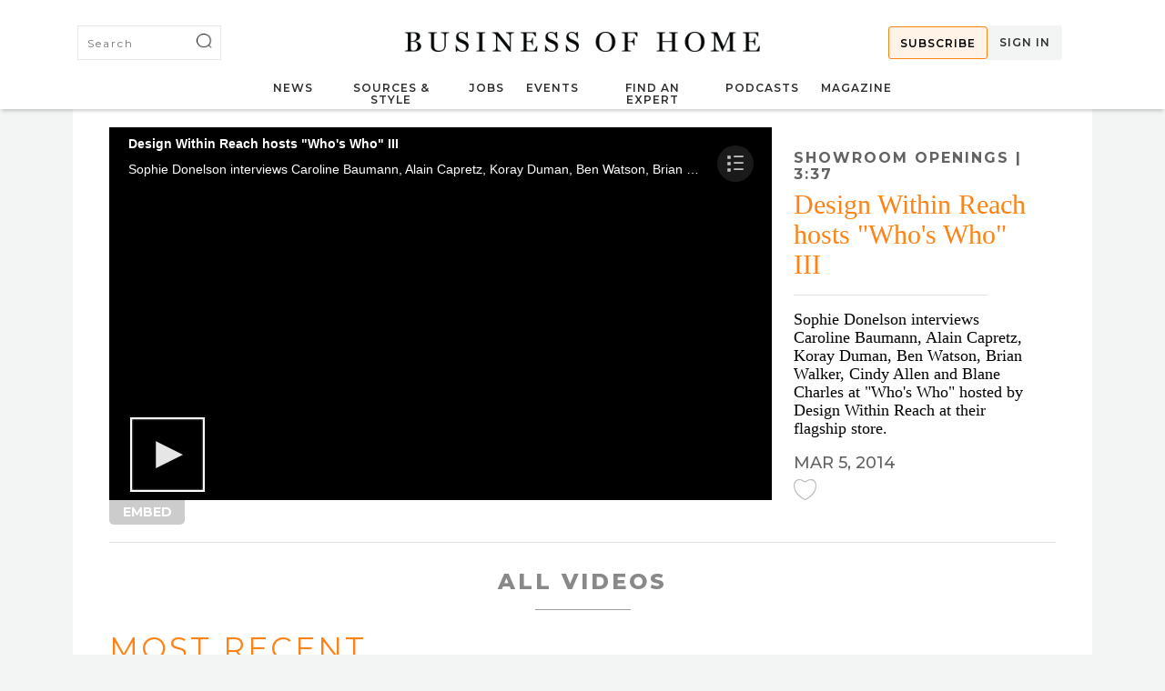

--- FILE ---
content_type: text/html; charset=utf-8
request_url: https://businessofhome.com/videos/design-within-reach-hosts-who-s-who-iii-b01ccbc1-d43c-486d-a5e2-03144f0c0ad6
body_size: 20850
content:
<!DOCTYPE html>
<html>
  <head>
      <link rel="canonical" href="https://businessofhome.com/videos/design-within-reach-hosts-who-s-who-iii-b01ccbc1-d43c-486d-a5e2-03144f0c0ad6" />
    <meta http-equiv="Content-Type" content="text/html; charset=utf-8" />
      <meta content="EditorTV" name="Description"/>
  <meta property="og:image" content="https://businessofhome.com/system/videos/285/thumbs/medium/Design_Within_Reach_%22Who&#39;s_Who%22_3.png" />
  <meta property="og:url" content="/videos/design-within-reach-hosts-who-s-who-iii-b01ccbc1-d43c-486d-a5e2-03144f0c0ad6" />
  <meta property="og:title" content="Design Within Reach hosts &quot;Who&#39;s Who&quot; III" />
  <meta property="og:description" content="Sophie Donelson interviews Caroline Baumann, Alain Capretz, Koray Duman, Ben Watson, Brian Walker, Cindy Allen and Blane Charles at &quot;Who&#39;s Who&quot; hosted by Design Within Reach at their flagship store. " />

    <meta name="viewport" content="width=device-width, initial-scale=1">
    <meta name="msvalidate.01" content="F8AB06B8A073E6B26BEB42A58524124B" />
    <meta property="og:site_name" content="Business of Home">
    
    
	  
    
	
    <title>
          Business of Home
        
    </title>

    <script src="https://js.stripe.com/v3/"></script>
    <script>
      var stripe = Stripe('pk_live_51O2gOgCh2Va58024YiIcERe90bz27NAIYoNoOwO7vPFKBsUcYxzsQKaDTazshw2noGVeGH4ey1KA7IiwCr3q5VYO00MQHcKlSx');
    </script>
  	<script src="/assets/application-dbd020296f9c3b17a6637e8d1c209c16395aec64fb3307c5e2fde252ee8f89f2.js"></script>
  	<script src="/assets/videos-46e1acc3eef4492ee47c545db3395e9cca133efb538c7d467c4cff732b8e66dc.js"></script>

    <!-- Sailthru Init -->

    <script src="https://ak.sail-horizon.com/spm/spm.v1.min.js"></script>
    <script>Sailthru.init({ 
      customerId: "ccaf81872e9b2646fb1597cb5ec7498f"
    });</script>

    <!-- End Sailthru Init -->    

    <link rel="stylesheet" media="screen" href="/assets/application-df1b093129ce635ff7f9952a1cda613ba24fd38dc7a64f3503d22dd731183c76.css" />
    
    <meta name="csrf-param" content="authenticity_token" />
<meta name="csrf-token" content="cDQLt+eZ3b5CGTrFgMuVzHWZKVR1U7yIjwaAKpGFaFllUKJ6AwsgddZDtl98+FGBNgRc6/txvzSIRMXpocnKQw==" />

        <style>
          @media screen and (max-width: 767px) {
.grid_text, .grid_image {
     width: 100% !important;
     padding-left: 0 !important;
 }
}
.code { font-weight: 900 }
.art_title .skimwords-link { text-decoration: none !important;}

#industry_insider .img_box img { width: 100%; }

.products .products_main_content_index #product_list .product_item .product_img { height: unset }
.products_main_content_index #product_list .product_item .product_img { height: unset }

#featured_image .hero_caption .eal_caption { display: inline }
#featured_image .hero_caption .photo_credit { display: inline }

#article_post ol { 
  padding: 8px 24px;
  box-sizing: border-box;
 }

#article_list #side_1, #article_list #side_2 {
 width: 100%;
  text-align: center;
  display: inline-block;
  padding-top: 30px;
}

        </style>
        <script>
        $(document).ready(function() {
$('#articles_more').on('click', function() {
setTimeout( function() { 
  var myLazyLoad = new LazyLoad({
    elements_selector: ".lazyload"
  });
}, 500
)
});
});


        </script>

    <link rel="apple-touch-icon" sizes="180x180" href="/apple-touch-icon.png">
    <link rel="icon" type="image/png" sizes="32x32" href="/favicon-32x32.png">
    <link rel="icon" type="image/png" sizes="16x16" href="/favicon-16x16.png">
    <link rel="manifest" href="/site.webmanifest">
    <link rel="mask-icon" href="/safari-pinned-tab.svg" color="#5bbad5">
    <meta name="msapplication-TileColor" content="#da532c">
    <meta name="theme-color" content="#ffffff">
    <script src="https://kit.fontawesome.com/be068e969b.js" crossorigin="anonymous"></script>
    <script type="text/javascript" src="https://s.skimresources.com/js/138113X1700765.skimlinks.js"></script>

<!-- Google Tag Manager -->
<script>(function(w,d,s,l,i){w[l]=w[l]||[];w[l].push({'gtm.start':
new Date().getTime(),event:'gtm.js'});var f=d.getElementsByTagName(s)[0],
j=d.createElement(s),dl=l!='dataLayer'?'&l='+l:'';j.async=true;j.src=
'https://www.googletagmanager.com/gtm.js?id='+i+dl;f.parentNode.insertBefore(j,f);
})(window,document,'script','dataLayer','GTM-WMB88B3G');</script>
<!-- End Google Tag Manager -->

<script async src="https://securepubads.g.doubleclick.net/tag/js/gpt.js"></script>

  <script type='text/javascript'>
      (function() {
          /** CONFIGURATION START **/
          var _sf_async_config = window._sf_async_config = (window._sf_async_config || {});
          _sf_async_config.uid = 61351;
          _sf_async_config.domain = 'businessofhome.com'; 
          _sf_async_config.useCanonical = true;
          _sf_async_config.useCanonicalDomain = true;
          _sf_async_config.sections = ''; //SET PAGE SECTION(S)
          _sf_async_config.authors = ''; //SET PAGE AUTHOR(S)
          /** CONFIGURATION END **/
      })();
  </script>
  

<script>
    window.googletag = window.googletag || {cmd: []};
    function defineBohSlot(ad_id, res, target, mapping) {
        googletag.cmd.push(function() {
            const new_slot = googletag.defineSlot(ad_id, res, target)
            new_slot.addService(googletag.pubads());
            googletag.pubads().enableSingleRequest();
            googletag.pubads().collapseEmptyDivs();
            googletag.enableServices();

            if (!!mapping) {
                const slot_map = googletag.sizeMapping();
                mapping.forEach(map => { 
                    slot_map.addSize(map[0], map[1]);
                });

                new_slot.defineSizeMapping(slot_map.build());
            }
        });
    }


    ads = [
        ['/21817035599/businessofhome/desktop/footerbanner', [[300, 160], [400, 166], [600, 90], [900, 133]], 'footer_advert', 
            [
                [
                    [900, 320], [900, 133]
                ],
                [
                    [600, 90], [600, 90]
                ],
                [
                    [400, 166], [400,166]
                ],
                [
                    [300, 160], [300, 160]
                ],
                [
                    [0, 0], []
                ]
            ]
        ],
        ['/21817035599/businessofhome/desktop/topbanner', [[300, 160], [400, 166], [600, 90], [900, 133]], 'header_adslot', [
                [
                    [900, 320], [900, 133]
                ],
                [
                    [600, 90], [600, 90]
                ],
                [
                    [400, 166], [400,166]
                ],
                [
                    [300, 160], [300, 160]
                ],
                [
                    [0, 0], []
                ]
            ]
        ],


    ];

    $(document).ready(function() {
        ads.forEach(ad => {
            defineBohSlot(ad[0], ad[1], ad[2], ad[3]);

            googletag.cmd.push(function() { googletag.display(ad[2]);});
        });        
    });



</script>
      <script>
        var captify_kw_query_20006= "";
        (function () {      
          "use strict";            
          var e, t; 
          e=document.createElement("script"),t=document.getElementsByTagName("script")[0],e.type="text/javascript",e.async=!0,e.src="https://p.cpx.to/p/20006/px.js",t.parentNode.insertBefore(e,t);
        })();
      </script>
  </head>

  <body class="videos videos-show">
    <!-- Google Tag Manager (noscript) -->
    <noscript><iframe src="https://www.googletagmanager.com/ns.html?id=GTM-WMB88B3G"
    height="0" width="0" style="display:none;visibility:hidden"></iframe></noscript>
    <!-- End Google Tag Manager (noscript) -->
    
    
    <div id="news_sub_screen" hidden>
  <div id="bg_messages"></div>
</div>

<div id="header_adslot" class="load_element" data-target="header"> </div>

<section id="header" style="">
  <div class="header_container">
    <div class="logosearch">

      <div id="top_nav_searcher">
        <form id="sitewide_search" onsubmit="sendSearch(this.getElementsByTagName(&quot;input&quot;).top_nav_searchbox.value)" class="simple_form new_search" action="/search" accept-charset="UTF-8" method="get"><input name="utf8" type="hidden" value="&#x2713;" />
        <div class="search_site_box">
          <div class="input string optional search_keywords"><input id="top_nav_searchbox" class="string optional" placeholder="Search" type="text" name="search[keywords]" /></div>
          <input value="1" type="hidden" name="search[page]" id="search_page" />
          
          <div class="search_site_submit">
            <input alt="Png;base64,ivborw0kggoaaaansuheugaaafaaaabkcayaaaasxnnqaaaagxrfwhrtb2z0d2fyzqbbzg9izsbjbwfnzvjlywr5ccllpaaaayzpvfh0we1momnvbs5hzg9izs54bxaaaaaaadw%2fehbhy2tldcbizwdpbj0i77u%2fiibpzd0ivzvnme1wq2voauh6cmvtek5uy3pryzlkij8%[base64]%2bidwvcmrmoljerj4gpc94onhtcg1ldge%2bidw%2fehbhy2tldcblbmq9iniipz7a4zufaaagculeqvr42uyc328vvrdh594waijqrismbrgbshrqa1ujqujjltya04dgnit1v4z0hyax%2bjdi9kekivydjyre6itemtrctsqr1bqsgawpgrhsihwktnczozxl3nm9e%2fbx3d3tsb4hu917zpwpz8%2fo%2bvma5kya2ojqrn2h2obqrt2ows4iu8l6htwo%2bon1lephvclbn6fusjs7mim4%2fah9qetc%2bdc6yglrmqusauilokyi6kydql2pajqbrnme3zxn5ghwonagtscizu2u57psq6iacxhl04xazw2bl02ijqjocht2nl%2flcdq1fuywfvxvqt3jadcfq9vxsp8magb1octt4brugqq14yzqndrmve2ivgo4jdc5ta88yafgtl%2fcvajlhu3tegolf33j%2bkjv5tzc2lny7ek0aqzj11vzehy1ifqx4jd%2bhec5q%2fgzx77wpqxghagrf3jfonqrgdj1sa%2babypcrlyv4bqxl%2bzfqj1xhhkgirt5clxxcyxiuxgvqil3s%2biu9rbaih3wwr5jf89xwrif2mdhgxtmc9rtkf4j3750irkbkgk4fdwqopeh%2fy3trj4evpwf9et%2fwic7xedvqhamfp1ikccbcqpsdxltl0l2bcn7lsvtgxfaru52yq9gpwtx6nl4tabbjxeapkceki2qfxuqy%2bis23duab9xqvoa5mcglpj1rqwwqatloykjkqpsr48oqxyxcodpiirvvll7fmegfuouts8sqpqfoskshyt82l5r1u%2b0ksmtge%2bibp9brc0xwgalfnafabhfjpyu5n8%2begxefxtgcmuey4sfalekmk8zc2oa%2fskhcyhnjdmnx2q5pbddbodcp%2ftjkfaqjdybxsurcvmd1hvkeflobxsapfawkpuvzrfpzyvckhl4i2ebs5%2frglmbnpq8wp0iwa9gfjlgfqpjqkpi3mat13etuhcc7lntyqcdb4dn4t6yhqbpi%2bsme4cyt3hoqodj4tp3d4ww48gjlsswarworlf%2fhygwcjffhfonxcbutvki8iq4vtukei8pn%2fu5ywdsmzgjauyi1i%2fwaucihbciun2xw8hblvlpe4dt4t6kryd%2fttz5bvibulfkqob3iutljgavihv3wghqlk2%2byalwrlj3giuanwtttbda78w9dgsbyr7vdyy%2fboobh3imyhe4a5p2ont4icug18g0wwswe8p3qxx8aqsarunhr8szpryb7bbxrydadiacvdpjeuc5yqvf7ugvwbmvud6t%2bygf8b4vzb7q1zgonle%2blbibsgdg%2b6lm%2b70ergswryq2k%2foguonl6czztjaacxwt2rk4ai8o6ymosjjaz%2fk27vc%2bvk0th%2faegvkfrdsr%2fcgpqioj5qlly5cvzr4uuh2h8r0jnveabg4h5blyntkc%2bipsvm1%2bfmiyyfzuq7jg1t7rrisopqf83wtedxct0r2jgdpr2xzklrvjmjjcnn1o0wf532jtz5jikk1ebymzdkp2tnppxxk8azpqeib1%2fbuukrf7vjybdiv%2bfw0bdreh3e5az0gmdolzllej5nthxe8j7vtdugdjajpyedb3gd%2bf0q%2bt1%2fk1bwejbcnu%2bafdhbrd4bqwvjysylvicd604udkwihrhdqx2qvnxghxwqsir83dt2ps%2bzthiez17amdlltxxdezhobynyc49zznjitpe9jnhqgtwbcjpnihzqqa8gd5hswpwmzllpaqb7gp9lfayihxhd52n%2bpj8d6git40r3jxsbiyfwvntmyq5hmqfxozqbdjpl2tb8rnfkouiqqb3wxzxzjrm0mhjc1xplwe77xym7v4nxm%2b0icfun36bawx7upvqoav%2baqztsjp58h8%2bdsjiekewpgu6jnl0djkudqfcl5hmgbfejmc6draf%2f0s6hpuxxfao7wmhzjnhgj99auxzgmy%2fvgtt2u09obwojrxcl6mtzidnux2jvqlzc%2f0oa4k7v85ytuvdiswtocc9wjqiwy06gfszsg0mjhyzvc46xdnndvsa1ibn4rofr0brctrbp17nhtd7vktajqbtjd2rwadah96eyjjl0zdaaaaaelftksuqmcc" type="image" src="[data-uri]%2FeHBhY2tldCBiZWdpbj0i77u%2FIiBpZD0iVzVNME1wQ2VoaUh6cmVTek5UY3prYzlkIj8%[base64]%2BIDwvcmRmOlJERj4gPC94OnhtcG1ldGE%2BIDw%2FeHBhY2tldCBlbmQ9InIiPz7A4ZuFAAAGCUlEQVR42uyc328VVRDH594WaiJQRIsmBRGbShRqa1uJQuJjlTYa04dGniT1V4z0HyAx%2BjdI9KEKiVYDJYrE6ItEMTRCTSQR1BQsGAwPgrHSihWktNcZOzXL3Nm9e%2FbX3d3TSb4hu917zpwPZ8%2FO%2BVmA5KyA2ojqRN2H2oBqRt2OWs4iu8L6HTWO%2Bon1LepHVClBn6FUSjS7MiM4%2Fah9qEtc%2BDC6yGlRmquSAuilOKyI6kYdQl2PAJqbrnMe3Zxn5gHWonagTscIzU2U57PsQ6IACxHl04XazW2bl02ijqJOcHt2nl%2FLCdQ1fuYWfvXvQt3jaDcfQ9VXSP8MagB1OCtt4BrUgQq14yzqNdRmVE2IvGo4jdc5Ta88yafGtL%2FCvajLHu3TEGoLf33j%2BKJv5Tzc2lny7ek0Aqzj11VzehY1iFqX4Jd%2BHec5q%2Fgzx77WpQXgHagRF3jfoNqrGDJ1sA%2BabyPcrlYV4BqXL%2BzfqJ1xhhKGIRT5clXxcyxIuxgVQIL3s%2BIU9RBaIH3Wwr5Jf89xWRIF2MDhgXTmC9RtkF4j3750iRkbkgK4FDWqOPEh%2Fy3tRj4eVPwf9et%2FWIC7XeDVQHaMfP1IKccbcQPsdXltl0L2bCn7LsvTGxfARu52yQ9GPWTX6nl4TAbbjXEAPKCEKi2QfXuQy%2BIs23DUAB9XqvoA5McGlPJ1RQWwqATLoykJkqPsR48oQXYxCoDPiIRvVLl7FmegfUOUtS8sQPqfOSkSHYT82l5R1u%2B0kSMTgE%2BIBP9Brc0xwGalFnaFAbhfJPYu5N8%2BEGXeFxTgCmUEY4sFALeKMk8zC2OA%2FSKhcYhnJDmNX2Q5PbDDBODCp%2FtJkfAQJDyBXSUrcVmd1hVkEFLObXSAPfawKPuvzrfPzyvcKhL4I2eBs5%2FRGlmBNpq8wp0iwa9gfjLGFqPJqKPi3maT13eTuHcC7LNTyqCDb4DN4t6YhQBPi%2BsmE4Cyt3HOQoDj4tp3D4wW48gJlssWArworlf%2FHygWCjfFhFoNXCbuTVkI8Iq4vtUkEi8pn%2FU5ywDSmzgjAuyi1i%2FWauCihbCiUn2XW8hBlvlPE4DT4t6KRYD%2FTTz5BvibuLfKQoB3iutLJgAviHv3WghQLk2%2BYALwrLj3gIUANwTtTBDA78W9DgsByr7vDyY%2FboObh3ImYHE4a5P2oNt4ICUg18G0WwSwE8p3QxX8AqSaRuNhR8SzPRYB7BbXRyDAdIacVDpjEUC5Yqvf7UGvWbmVUD6t%2BYgF8B4VZb7q1ZGoNLE%2BLBIbsgDg%2B6LM%2B70ergSwRyQ2k%2FOguonL6CzztjAACxwT2rK4aI8o6ymosJjAz%2FK27VC%2BvK0th%2FAegvKFRdsr%2FcgPQIoJ5QLLY5CvZR4Uuh2H8r0jNVEABG4H5BLYnTkC%2BIpSvm1%2BfmiyyFzuq7jG1T7rRisOpqF83wtEDXCt0r2jgDPr2xzklrVJMJjCNN1o0wf532jTZ5JIkK1ebymZDkP2tnppxxK8aZpQEIB1%2FBUuKRF7VjYbDiv%2Bfw0BdrEH3e5az0GmdOLzlLeJ5Nthxe8J7vtDUgDJaJPyedB3gd%2Bf0q%2Bt1%2Fk1bweJbcNu%2BafDHbRd4BQWvJySYLvIcd604udkWIhRHDqx2qVNXGhXWqsIr83Dt2Ps%2BzthIEZ17AmdLLTXxdEZHoBYnyC49ZznjItPe9jnhQGTwBCjPniHzqqa8gD5HswPWMZllPaQB7gp9lFaYIhxHD52N%2Bpj8D6GiT40r3JXsBiyfWvntMYq5HmQfXOzQBDjPL2tB8rnFkouIQQB3wXzxzJRm0mHjC1xpLWE77XyM7v4NxM%2B0icfun36bAwx7uPvqOAv%2BAQZtSjP58H8%2BDsjiEkewPgU6jNl0DJKUdqfcl5hmgbfEJMC6DRaf%2F0S6hPUXxFAo7WMhzjNhgj99AUxzgMY%2FVgtt2u09obWojRxcL6MtZIdnuX2jvQLzC%2F0oa4k7V85yTUvDiswtOcc9wjqiwy06gfSZsG0mjhYzVc46xDnnDVSA1ibN4rOfR0BrcTRBP17nHtd7vktAjQbTJD2rwADAH96EyJjL0zdAAAAAElFTkSuQmCC" />
          </div>
        </div>

</form>      </div>

      <div id="eal_logo">
        <a class="eal_img" href="/"><img src="/assets/shared/boh_horiz-94fb4bf4a3325c0fff8dee41ee1eddf2d8fa0c84307ba31166af1a4c9ba5777d.png" alt="Boh horiz" /></a>
      </div>

      <div id="top_nav_account">
        <ul class="top_nav_container">
              <li class="menu_ad">
                <a href="/bohinsider">
                  Subscribe
                </a>
              </li>
              <li class="sign_in_cmd" onclick="signInBoxFunc()">
                Sign In
              </li>
        </ul>
      </div>
    </div>
    
    <div id="main_menu">
  <ul id="main_nav">
    <li class="menu-item " id="news_top">
      <a href="/articles">News</a>
      <ul class="submenu_con">
        <ul class="tag_menu">
          <li class="tag_title spec">
            <a href="/news/tagged/to_the_trade">To the Trade</a>
          </li>
          <li class="tag_title">
            <a href="/news/tagged?multi_tag=true&tags=Show-Rumors,+Shops+%26+Showrooms">New Showrooms</a>
          </li>
          <li class="tag_title">
            <a href="/news/tagged/E-Design">E-Design</a>
          </li>
          <li class="tag_title">
            <a href="/news/tagged/50%20States%20Project">50 States Project</a>
          </li>
          <li class="tag_title">
            <a href="/news/tagged/Business%20Advice">Business Advice</a>
          </li>
          <li class="tag_title">
            <a href="/news/tagged/Trade%20Tales">Trade Tales</a>
          </li>
          <li class="tag_title">
            <a href="/news/tagged/Sustainability">Sustainability Resources</a>
          </li>
        </ul>

        <ul class="tag_menu">
          <li class="tag_title spec">
            <a href="/news/tagged/Industry">Industry</a>
          </li>
          <li class="tag_title">
            <a href="/news/tagged/Retail%20Watch">Retail Watch</a>
          </li>
          <li class="tag_title">
            <a href="/news/tagged/Shop%20Talk">Shop Talk</a>
          </li>
          <li class="tag_title">
            <a href="/news/tagged/D2C%20Brands">DTC Brands</a>
          </li>
          <li class="tag_title">
            <a href="/news/tagged/Supply%20Chain">Supply Chain</a>
          </li>
        </ul>

        <ul class="tag_menu">
          <li class="tag_title spec">
            <a href="/news/tagged/Comings%20&%20Goings">Comings & Goings</a>
          </li>
          <li class="tag_title spec">
            <a href="/news/tagged/High%20Point%20Market">High Point Market</a>
          </li>
          <li class="tag_title spec">
            <a href="/news/tagged/News%20Digest">News Digest</a>
          </li>
          <li class="tag_title spec">
            <a href="/news/tagged/Mergers%20&%20Acquisitions">Mergers & Acquisitions</a>
          </li>
          <li class="tag_title spec">
            <a href="/news/tagged/Media">Media News</a>
          </li>
        </ul>
      </ul>
    </li>

    <li class="menu-item ">
      Sources & Style
      <ul class="submenu_con">
        <ul class="tag_menu">
          <li class="tag_title spec">
            <a href="/news/tagged/the%20tearsheet">The Tearsheet</a>
          </li>
          <li class="tag_title spec">
            <a href="/news/tagged/product%20preview">Latest Debuts</a>
          </li>
          <li class="tag_title spec">
            <a href="/news/tagged/meet%20the%20makers">Meet the Makers</a>
          </li>
        </ul>
        <ul class="tag_menu">
          <li class="tag_title spec">
            <a href="/collections">Collections</a>
          </li>
            <li class="tag_title">
              <a href="/products/cat/22">Accents</a>
            </li>
            <li class="tag_title">
              <a href="/products/cat/1">Accessories</a>
            </li>
            <li class="tag_title">
              <a href="/products/cat/2">Appliances</a>
            </li>
            <li class="tag_title">
              <a href="/products/cat/21">Art</a>
            </li>
            <li class="tag_title">
              <a href="/products/cat/24">Bathrooms</a>
            </li>
            <li class="tag_title">
              <a href="/products/cat/3">Bedrooms</a>
            </li>
            <li class="tag_title">
              <a href="/products/cat/4">Cabinetry</a>
            </li>
            <li class="tag_title">
              <a href="/products/cat/16">Fabric</a>
            </li>
            <li class="tag_title">
              <a href="/products/cat/6">Flooring</a>
            </li>
            <li class="tag_title">
              <a href="/products/cat/5">Furniture</a>
            </li>
            <li class="tag_title">
              <a href="/products/cat/7">Hardware</a>
            </li>
            <li class="tag_title">
              <a href="/products/cat/23">Kitchens</a>
            </li>
              </ul>
              <ul class="tag_menu">
            <li class="tag_title">
              <a href="/products/cat/8">Lighting</a>
            </li>
            <li class="tag_title">
              <a href="/products/cat/9">Outdoor</a>
            </li>
            <li class="tag_title">
              <a href="/products/cat/10">Paint</a>
            </li>
            <li class="tag_title">
              <a href="/products/cat/11">Rugs</a>
            </li>
            <li class="tag_title">
              <a href="/products/cat/12">Seating</a>
            </li>
            <li class="tag_title">
              <a href="/products/cat/13">Softgoods</a>
            </li>
            <li class="tag_title">
              <a href="/products/cat/14">Tables</a>
            </li>
            <li class="tag_title">
              <a href="/products/cat/15">Tabletop</a>
            </li>
            <li class="tag_title">
              <a href="/products/cat/17">Tile</a>
            </li>
            <li class="tag_title">
              <a href="/products/cat/18">Upholstery</a>
            </li>
            <li class="tag_title">
              <a href="/products/cat/19">Wallcovering</a>
            </li>
            <li class="tag_title">
              <a href="/products/cat/20">Windows</a>
            </li>
        </ul>
      </ul>
    </li>

    <li class="menu-item " id="jobs_top">
      <a href="/jobs">Jobs</a>
      <ul class="submenu_con">
        <ul class="tag_menu">
          <li class="tag_title spec">
            <a href="/jobs">Find a Job</a>
          </li>

              <li class="tag_title">
                <a href="/jobs/cat/Accounting">Accounting</a>
              </li>
              <li class="tag_title">
                <a href="/jobs/cat/Architecture">Architecture</a>
              </li>
              <li class="tag_title">
                <a href="/jobs/cat/Graphic">Graphic Design</a>
              </li>
              <li class="tag_title">
                <a href="/jobs/cat/Interior">Interior Design</a>
              </li>
              <li class="tag_title">
                <a href="/jobs/cat/Landscape">Landscape Design</a>
              </li>
              <li class="tag_title">
                <a href="/jobs/cat/Office">Office Management</a>
              </li>
              <li class="tag_title">
                <a href="/jobs/cat/PR">Public Relations</a>
              </li>
              <li class="tag_title">
                <a href="/jobs/cat/Product">Product Design</a>
              </li>
              <li class="tag_title">
                <a href="/jobs/cat/Sales">Sales &amp; Marketing</a>
              </li>
              <li class="tag_title">
                <a href="/jobs/cat/Writing">Writing &amp; Editing</a>
              </li>
        </ul>

        <ul class="tag_menu">
          <li class="tag_title spec">
            <a href="/jobs/new">Post a Job</a>
          </li>
          <li class="tag_title spec">
            <a href="/resume_board">Resume Board</a>
          </li>
        </ul>

        <ul class="tag_menu">
          <li class="tag_title spec">
            <a href="/classifieds">Classifieds</a>
          </li>
        </ul>
      </ul>
    </li>

    <li class="menu-item " id="events_top">
      <a href="/events">Events</a>
      <ul class="submenu_con">
        <ul class="tag_menu">
          <li class="tag_title spec">
            <a href="/events">Upcoming Events</a>
          </li>
          <li class="tag_title spec">
            <a href="/scenes">People &amp; Parties</a>
          </li>
        </ul>

        <ul class="tag_menu">
          <li class="tag_title spec">
            <a href="/workshops">Launch Workshops</a>
          </li>
          <li class="tag_title">
            <a href="/workshops#past_courses_section">Course Archive</a>
          </li>
        </ul>


      </ul>
    </li>

    <li class="menu-item " id="expert_top">
      <a href="/experts">Find an Expert</a>
      <ul class="submenu_con">
        <ul class="tag_menu">
          <li class="tag_title spec">
            <a href="/experts/cat/all_services">Business Services</a>
          </li>
            <li class="tag_title">
              <a href="/experts/cat/accountants_finance_services">Accounting &amp; Bookkeeping</a>
            </li>
            <li class="tag_title">
              <a href="/experts/cat/art_advisors">Art Advisors</a>
            </li>
            <li class="tag_title">
              <a href="/experts/cat/authors_copywriters">Authors &amp; Copywriters</a>
            </li>
            <li class="tag_title">
              <a href="/experts/cat/book_packagers">Book Packagers</a>
            </li>
            <li class="tag_title">
              <a href="/experts/cat/business_consultants">Business Consultants</a>
            </li>
            <li class="tag_title">
              <a href="/experts/cat/legal_services">Legal Services</a>
            </li>
            <li class="tag_title">
              <a href="/experts/cat/licensing_services">Licensing Consultants</a>
            </li>
            <li class="tag_title">
              <a href="/experts/cat/investment_bankers">M&amp;A and Investment Advisors</a>
            </li>
            <li class="tag_title">
              <a href="/experts/cat/marketing_and_press_releases">Marketing &amp; PR</a>
            </li>
            <li class="tag_title">
              <a href="/experts/cat/photographers">Photographers</a>
            </li>
            <li class="tag_title">
              <a href="/experts/cat/purchasing_agents">Purchasing Agents</a>
            </li>
            <li class="tag_title">
              <a href="/experts/cat/recruiters">Recruiters</a>
            </li>
            <li class="tag_title">
              <a href="/experts/cat/indie_rep">Sales &amp; Independent Rep Firms</a>
            </li>
            <li class="tag_title">
              <a href="/experts/cat/specialty_shops">Specialty Shops &amp; Showrooms</a>
            </li>
            <li class="tag_title">
              <a href="/experts/cat/stylists">Stylists</a>
            </li>
            <li class="tag_title">
              <a href="/experts/cat/web_designers">Web &amp; Graphic Designers</a>
            </li>
        </ul>

        <ul class="tag_menu">
          <li class="tag_title spec">
            <a href="/experts/cat/all_trades">Skilled Trades</a>
          </li>
            <li class="tag_title">
              <a href="/experts/cat/3d_renderers">3D &amp; Hand Renderers</a>
            </li>
            <li class="tag_title">
              <a href="/experts/cat/cleaning_crews">Cleaning Crews</a>
            </li>
            <li class="tag_title">
              <a href="/experts/cat/contractors">Contractors</a>
            </li>
            <li class="tag_title">
              <a href="/experts/cat/decorative_artists">Decorative Artists &amp; Painters</a>
            </li>
            <li class="tag_title">
              <a href="/experts/cat/fabricators">Fabricators</a>
            </li>
            <li class="tag_title">
              <a href="/experts/cat/lighting_lampshades">Lighting &amp; Lampshade Makers</a>
            </li>
            <li class="tag_title">
              <a href="/experts/cat/master_carpenters">Master Carpenters</a>
            </li>
            <li class="tag_title">
              <a href="/experts/cat/movers">Movers</a>
            </li>
            <li class="tag_title">
              <a href="/experts/cat/organizers">Organizers</a>
            </li>
            <li class="tag_title">
              <a href="/experts/cat/painters_wallpaper">Painters &amp; Wallpaper Installers</a>
            </li>
            <li class="tag_title">
              <a href="/experts/cat/plaster_workers">Plaster Workers</a>
            </li>
            <li class="tag_title">
              <a href="/experts/cat/shippers_receivers">Shippers and Receivers</a>
            </li>
            <li class="tag_title">
              <a href="/experts/cat/textile_printers_mills">Textile Printers &amp; Mills</a>
            </li>
            <li class="tag_title">
              <a href="/experts/cat/workrooms">Upholstery Workrooms</a>
            </li>
            <li class="tag_title">
              <a href="/experts/cat/window_treatments">Window Treatments</a>
            </li>
        </ul>
      </ul>
    </li>

    <li class="menu-item" id="podcast_top">
      <a href="/news/tagged/Podcast">Podcasts</a>
      <ul class="submenu_con">
        <ul class="tag_menu">
          <li class="tag_title spec">
            <a href="/news/tagged/the%20BOH%20podcast">The BOH Podcast</a>
          </li>
          <li class="tag_title spec">
            <a href="/news/tagged/trade%20tales%20podcast">Trade Tales</a>
          </li>
        </ul>
        <ul class="podcast_box">
              <div class="custom_item">
                <div class="custom_img square">
                  <a class="content" href="/articles/michael-diaz-griffith-on-authenticity-and-class-in-the-design-industry">
                    <picture>
                      <source data-srcset="/assets/home/boh_podcast.png">
                      <img data-srcset="/assets/home/boh_podcast.png" alt="Michael Diaz-Griffith on authenticity and class in the design industry" title="Michael Diaz-Griffith on authenticity and class in the design industry" class="lazyload content">
                    </picture>
</a>                </div>
                <div class="custom_box">
                  <div class="custom_cat">
                    <a href="/articles/michael-diaz-griffith-on-authenticity-and-class-in-the-design-industry">Newest Episode</a>
                  </div>
                  <div class="custom_headline">
                    <a href="/articles/michael-diaz-griffith-on-authenticity-and-class-in-the-design-industry">Michael Diaz-Griffith on authenticity and class in the design industry</a>
                  </div>
                </div>
              </div>
              <div class="custom_item">
                <div class="custom_img square">
                  <a class="content" href="/articles/what-do-i-do-when-a-client-disrupts-the-design-process">
                    <picture>
                      <source data-srcset="/assets/home/boh_tt_podcast.png">
                      <img data-srcset="/assets/home/boh_tt_podcast.png" alt="What do I do when a client disrupts the design process?" title="What do I do when a client disrupts the design process?" class="lazyload content">
                    </picture>
</a>                </div>
                <div class="custom_box">
                  <div class="custom_cat">
                    <a href="/articles/what-do-i-do-when-a-client-disrupts-the-design-process">Newest Episode</a>
                  </div>
                  <div class="custom_headline">
                    <a href="/articles/what-do-i-do-when-a-client-disrupts-the-design-process">What do I do when a client disrupts the design process?</a>
                  </div>
                </div>
              </div>
        </ul>
      </ul>
    </li>

    <li class="menu-item " id="in_prints_top">
      <a href="/magazine">Magazine</a>
      <ul class="submenu_con">
        <ul class="tag_menu">
          <li class="tag_title spec">
            <a href="/magazine">Current Issue</a>
          </li>
          <li class="tag_title spec">
            <a href="/back_issue_orders/new">Past Issues</a>
          </li>
        </ul>

        <ul class="magazine_box">
          <div class="print_carousel print_carousel_menu">
                <div class="print_item">
                  <div class="print_img">
                      <a href="/boh/bohwinter26"><img alt="Issue 38" title="Issue 38" src="https://businessofhome.com/system/in_prints/73/covers/original/BOH_WINTER-2026_1-COVER.jpg" /></a>
                    <div class="pub_date">
                      <a href="/boh/bohwinter26">
                        Winter 2026
                      </a>
                    </div>
                  </div>
                </div>
                <div class="print_item">
                  <div class="print_img">
                      <a href="/boh/bohfall25"><img alt="Issue 37" title="Issue 37" src="https://businessofhome.com/system/in_prints/71/covers/original/BOH_FALL-2025_1-COVER.jpg" /></a>
                    <div class="pub_date">
                      <a href="/boh/bohfall25">
                        Fall 2025
                      </a>
                    </div>
                  </div>
                </div>
                <div class="print_item">
                  <div class="print_img">
                      <a href="/boh/bohsummer25"><img alt="Issue 36" title="Issue 36" src="https://businessofhome.com/system/in_prints/70/covers/original/BOH_SUMMER-2025_1-Cover.jpg" /></a>
                    <div class="pub_date">
                      <a href="/boh/bohsummer25">
                        Summer 2025
                      </a>
                    </div>
                  </div>
                </div>
                <div class="print_item">
                  <div class="print_img">
                      <a href="/boh/bohspring25"><img alt="Issue 35" title="Issue 35" src="https://businessofhome.com/system/in_prints/68/covers/original/BOH_SPRING-2025_1-Cover.jpg" /></a>
                    <div class="pub_date">
                      <a href="/boh/bohspring25">
                        Spring 2025
                      </a>
                    </div>
                  </div>
                </div>
                <div class="print_item">
                  <div class="print_img">
                      <a href="/boh/bohwinter25"><img alt="Issue 34" title="Issue 34" src="https://businessofhome.com/system/in_prints/67/covers/original/BOH_WINTER-2025_1-Cover.jpg" /></a>
                    <div class="pub_date">
                      <a href="/boh/bohwinter25">
                        Winter 2025
                      </a>
                    </div>
                  </div>
                </div>
                <div class="print_item">
                  <div class="print_img">
                      <a href="/boh/bohfall24"><img alt="Issue 33" title="Issue 33" src="https://businessofhome.com/system/in_prints/65/covers/original/BOH_Fall-2024_1-Cover.jpg" /></a>
                    <div class="pub_date">
                      <a href="/boh/bohfall24">
                        Fall 2024
                      </a>
                    </div>
                  </div>
                </div>
                <div class="print_item">
                  <div class="print_img">
                      <a href="/boh/bohsummer24"><img alt="Issue 32" title="Issue 32" src="https://businessofhome.com/system/in_prints/64/covers/original/BOH_Summer-2024_1-Cover.jpg" /></a>
                    <div class="pub_date">
                      <a href="/boh/bohsummer24">
                        Summer 2024
                      </a>
                    </div>
                  </div>
                </div>
                <div class="print_item">
                  <div class="print_img">
                      <a href="/boh/bohspring24"><img alt="Issue 31" title="Issue 31" src="https://businessofhome.com/system/in_prints/62/covers/original/BOH_Spring-2024_1-Cover.jpg" /></a>
                    <div class="pub_date">
                      <a href="/boh/bohspring24">
                        Spring 2024
                      </a>
                    </div>
                  </div>
                </div>
                <div class="print_item">
                  <div class="print_img">
                      <a href="/boh/bohwinter24"><img alt="Issue 30" title="Issue 30" src="https://businessofhome.com/system/in_prints/61/covers/original/BOH_Winter-2024_1-Cover.jpg" /></a>
                    <div class="pub_date">
                      <a href="/boh/bohwinter24">
                        Winter 2024
                      </a>
                    </div>
                  </div>
                </div>
                <div class="print_item">
                  <div class="print_img">
                      <a href="/boh/bohfall23"><img alt="Issue 29" title="Issue 29" src="https://businessofhome.com/system/in_prints/59/covers/original/BOH_Fall-2023_1-Cover.jpg" /></a>
                    <div class="pub_date">
                      <a href="/boh/bohfall23">
                        Fall 2023
                      </a>
                    </div>
                  </div>
                </div>
                <div class="print_item">
                  <div class="print_img">
                      <a href="/boh/bohsummer23"><img alt="Issue 28" title="Issue 28" src="https://businessofhome.com/system/in_prints/58/covers/original/BOH_Summer-2023_1-Cover.jpg" /></a>
                    <div class="pub_date">
                      <a href="/boh/bohsummer23">
                        Summer 2023
                      </a>
                    </div>
                  </div>
                </div>
                <div class="print_item">
                  <div class="print_img">
                      <a href="/boh/bohspring23"><img alt="Issue 27" title="Issue 27" src="https://businessofhome.com/system/in_prints/56/covers/original/BOH_Spring-2023_1-Cover.jpg" /></a>
                    <div class="pub_date">
                      <a href="/boh/bohspring23">
                        Spring 2023
                      </a>
                    </div>
                  </div>
                </div>
          </div>
          <div id="controls">
            <div id="arr_box">
              <div id="next_btn"></div>
              <div id="prev_btn"></div>
            </div>				
            <div id="dot_box">
      
            </div>
      
          </div>
        </div>
        </ul>
      </ul>
    </li>
    

  </ul>  
</div>

    
    <section id="mobile_nav">
  <h1 hidden>Mobile Nav Bar</h1>

  <input type="checkbox" id="nav-toggle-cbox">
  <label for="nav-toggle-cbox" class="nav-toggle">
    <span> </span>
    <span> </span>
    <span> </span>
  </label>

  <a id="logo_small" href="/"><img src="/assets/shared/boh_horiz-94fb4bf4a3325c0fff8dee41ee1eddf2d8fa0c84307ba31166af1a4c9ba5777d.png" alt="Boh horiz" /></a>

  <div class="mob_searchbar_toggle"></div>


</section>

<div id="mob_nav_searcher" class="hide">
  <form id="mobile_sitewide_search" class="simple_form new_search" action="/search" accept-charset="UTF-8" method="get"><input name="utf8" type="hidden" value="&#x2713;" />
  <div class="search_site_box">
    <div class="input string optional search_keywords"><input id="mob_nav_searchbox" placeholder="enter search terms" class="string optional" type="text" name="search[keywords]" /></div>
  </div>
  <div class="search_site_submit">
    <input type="submit" name="commit" value="GO" />
  </div>

</form></div>


<section id="mobile_menu" style="display: none;">
  <h1 hidden>Mobile Menu</h1>
  <ul>
    <li class="has-sub top_level">
      <a href="/articles/">News</a>

      <ul class="category_list">
        <li class="direct-link sec_level">
          <a href="/news/tagged/to_the_trade">To the Trade</a>
        </li>
        <li class="direct-link thi_level">
          <a href="/news/tagged?multi_tag=true&tags=Show-Rumors,+Shops+%26+Showrooms">New Showrooms</a>
        </li>
        <li class="direct-link thi_level">
          <a href="/news/tagged/E-Design">E-Design</a>
        </li>
        <li class="direct-link thi_level">
          <a href="/news/tagged/50%20States%20Project">50 States Project</a>
        </li>
        <li class="direct-link thi_level">
          <a href="/news/tagged/Business%20Advice">Business Advice</a>
        </li>
        <li class="direct-link thi_level">
          <a href="/news/tagged/Trade%20Tales">Trade Tales</a>
        </li>
        <li class="direct-link thi_level">
          <a href="/news/tagged/Sustainability">Sustainability Resources</a>
        </li>
      </ul>

      <ul class="category_list">
        <li class="direct-link sec_level">
          <a href="/news/tagged/Industry">Industry</a>
        </li>
        <li class="direct-link thi_level">
          <a href="/news/tagged/Retail%20Watch">Retail Watch</a>
        </li>
        <li class="direct-link thi_level">
          <a href="/news/tagged/Shop%20Talk">Shop Talk</a>
        </li>
        <li class="direct-link thi_level">
          <a href="/news/tagged/D2C%20Brands">DTC Brands</a>
        </li>
        <li class="direct-link thi_level">
          <a href="/news/tagged/Supply%20Chain">Supply Chain</a>
        </li>
      </ul>

      <ul class="category_list">
        <li class="direct-link sec_level">
          <a href="/news/tagged/Comings%20&%20Goings">Comings & Goings</a>
        </li>
        <li class="direct-link  sec_level">
          <a href="/news/tagged/High%20Point%20Market">High Point Market</a>
        </li>
        <li class="direct-link sec_level">
          <a href="/news/tagged/News%20Digest">News Digest</a>
        </li>
        <li class="direct-link sec_level">
          <a href="/news/tagged/Mergers%20&%20Acquisitions">Mergers & Acquisitions</a>
        </li>
        <li class="direct-link sec_level">
          <a href="/news/tagged/Media">Media News</a>
        </li>
      </ul>
    </li>

    <li class="has-sub top_level">
      <a href="/collections">Sources & Style</a>
      
      <ul class="category_list">
        <li class="direct-link sec_level">
          <a href="https://businessofhome.com/news/tagged/the%20tearsheet">The Tearsheet</a>
        </li>
        <li class="direct-link sec_level">
          <a href="https://businessofhome.com/news/tagged/product%20preview">Latest Debuts</a>
        </li>
        <li class="direct-link sec_level">
          <a href="https://businessofhome.com/news/tagged/meet%20the%20makers">Meet the Makers</a>
        </li>
        <li class="direct-link sec_level">
          <a href="/collections">Collections</a>
        </li>
      </ul>
    </li>

    <li class="has-sub top_level">
      <a href="#">Jobs</a>
      <ul id="job_cat" class="category_list">
        <li class="direct-link sec_level">
          <span class='home-item'><a href="/jobs">Find a Job</a></span>
        </li>
        <li class="direct-link sec_level">
          <span class='home-item'><a href="/jobs/new">Post a Job</a></span>
        </li>
        <li class="direct-link sec_level">
          <span class='home-item'><a href="/resume_board">Resume Board</a></span>
        </li>
        <li class="direct-link sec_level">
          <span class='home-item'><a href="/classifieds">Classifieds</a></span>
        </li>
      </ul>
    </li>
    
    <li class="has-sub top_level">
      <a href="#">Events</a>
      <ul id="event_cat" class="category_list">
        <li class="direct-link sec_level">
          <span class='home-item'><a href="/events">Upcoming Events</a></span>
        </li>
        <li class="direct-link sec_level">
          <span class='home-item'><a href="/scenes">People &amp; Parties</a></span>
        </li>
        <li class="direct-link sec_level">
          <span class='home-item'><a href="/workshops">Launch Workshops</a></span>
        </li>
        <li class="direct-link sec_level">
        <span class='home-item'><a href="/workshops#past_courses_section">Course Archive</a></span>
        </li>
        <!--
        <li class="direct-link sec_level">
          <span class='home-item'><a href="/futureofhome">Future of Home</a></span>
        </li>
        -->
      </ul>
    </li>

    <li class="has-sub top_level">
      <a href="#">Experts</a>
      <ul id="exp_cat" class="category_list">
        <li class="direct-link sec_level">
          <span class='home-item'><a href="/experts/cat/all_services">Business Services</a></span>
        </li>
        <li class="direct-link sec_level">
          <span class='home-item'><a href="/experts/cat/all_trades">Skilled Trades</a></span>
        </li>
      </ul>
    </li>

    <li class="has-sub top_level">
      <a href="#">Podcasts</a>
      <ul id="product_cat" class="category_list">
        <li class="direct-link">
          <span class='home-item'><a href="/news/tagged/the%20BOH%20podcast">The BOH Podcast</a></span>
        </li>
         
        <li class="direct-link">
          <span class='home-item'><a href="/news/tagged/trade%20tales%20podcast">Trade Tales</a></span>
        </li>
      </ul>
    </li>

    <li class="has-sub top_level">
      <a href="#">Magazine</a>
      <ul id="product_cat" class="category_list">
        <li class="direct-link sec_level">
          <span class='home-item'><a href="/magazine">Current Issue</a></span>
        </li>

        <li class="direct-link sec_level">
          <span class='home-item'><a href="/back_issue_orders/new">Past Issues</a></span>
        </li>

      </ul>
    </li>
    <!--
    <li class="direct-link">
      <a href="/videos/">Videos</a>
    </li>

    <li class="direct-link">
      <a href="/future_videos">6c8585ure of Home</a>
    </li>
    -->
    <li id="" class="mob_sub_btn direct-link top_level">
      <a href="/subscriptions">Newsletter Sign-up</a>
    </li>

        <li class="">
          <a href="#" onclick="mobileSignIn()">Sign In</a>
    </li>

      <li class="direct-link orange">
        <a href="#" onclick="insSubFunc()" style="color:#FD8316;">
          BECOME AN INSIDER
        </a>
        <div class="insider_mob_text">
          BOH Insiders unlock access to weekly designer classes and exclusive Insider-only workshops
        </div>
      </li>

    

  </ul>


</section>
    

  </div>
</section>
    
<div id="news_sub_form" hidden>
	<div class="close_btn"></div>
	<div id="news_sub_box">
		<div class="news_sub_img">
			<img src="/images/newsletter/reserved.jpg" alt="Reserved" />
		</div>
		<div id="news_sub_title">
			Design News,
			Delivered
		</div>
		<div class="subhead">
			New, Event, Job, and More
		</div>
		<div id="news_sub_text">
			&mdash;xx, your friends at Business of Home
		</div>
		<form class="" id="popup_sub" action="/newsletter/subscribe" accept-charset="UTF-8" data-remote="true" method="post"><input name="utf8" type="hidden" value="&#x2713;" />
			<input type="hidden" name="subscription_id" id="subscription_id" value="popup_sub" />
			<div id="email_form">
				<input type="text" name="email" id="news_email" style="display: none;">
				<input type="text" name="honey_email" id="honey_email" placeholder="Email" class="news_email" />
          
				<input type="submit" name="commit" value="SUBMIT" class="news_btn" />
			</div>
</form>	</div>
</div>

      <!--
    <div id="foh_bar">
      <a href="/futureofhome">REGISTER FOR THE FUTURE OF HOME CONFERENCE <i class="fa-duotone fa-circle-arrow-right" style="--fa-primary-color: #FF3D61; --fa-primary-opacity: 0; --fa-secondary-color: #FFFCB5; --fa-secondary-opacity: 1"></i></a>
    </div>
    -->
 
    <section id="site_content">
        		
<section class="videos_main_content_show" itemprop="video" itemscope itemtype="http://schema.org/VideoObject">
  <meta itemprop="duration" content="T3M37S" />
  <meta itemprop="thumbnailUrl" content="https://businessofhome.com/system/videos/285/thumbs/medium/Design_Within_Reach_%22Who&#39;s_Who%22_3.png" />
  <meta itemprop="contentURL" content="https://businessofhome.com/system/videos/285/videos/original/Segment III.mp4" />
  <meta itemprop="embedURL" content="&lt;iframe src=&quot;https://www.businessofhome.com/editortv_embed/285?fullscreen=true&quot; width=&quot;560&quot; height=&quot;315&quot; frameborder=&quot;0&quot; scrolling=&quot;no&quot; allowfullscreen style=&quot;overflow:hidden&quot;&gt;&lt;/iframe&gt;" />
  <meta itemprop="uploadDate" content="2014-03-05 11:30:37 -0500" />
  <meta itemprop="description" content="Sophie Donelson interviews Caroline Baumann, Alain Capretz, Koray Duman, Ben Watson, Brian Walker, Cindy Allen and Blane Charles at &quot;Who&#39;s Who&quot; hosted by Design Within Reach at their flagship store. " />

  <h3 itemprop="name" hidden>Design Within Reach hosts &quot;Who&#39;s Who&quot; III</h3>
  <section class="video_section">
    <div class="video_screen">
      <div id="video" align="center">
  <div id="jwplayer">
    Loading the Player...
  </div>
</div>

<div id="video_embed_box">
    <div id="video_embed">
        <div class="emb_link">
            Embed our video onto your website with this code:
            <br />
            <input type="text" value="&lt;iframe src=&quot;https://www.businessofhome.com/editortv_embed/285?fullscreen=true&quot; width=&quot;560&quot; height=&quot;315&quot; frameborder=&quot;0&quot; scrolling=&quot;no&quot; allowfullscreen style=&quot;overflow:hidden&quot;&gt;&lt;/iframe&gt;">
        </div>
    </div>
</div>

<div id="video_embed_button">
  Embed
</div>

<script language="JavaScript">
  var player;
  $(document).ready( function(){
    jwplayer.key="2fGnbPrIFMn1QYwDDGxe96RS4XKCDeH0NPXHG2r6VCA=";
    player = jwplayer("jwplayer").setup({
      /* visualplaylist: 'false', */
      playlist: [

        {
  title: "Design Within Reach hosts \"Who\'s Who\" III",
  description: "Sophie Donelson interviews Caroline Baumann, Alain Capretz, Koray Duman, Ben Watson, Brian Walker, Cindy Allen and Blane Charles at \"Who\'s Who\" hosted by Design Within Reach at their flagship store. ",
  image: "https://businessofhome.com/system/videos/285/thumbs/medium/Design_Within_Reach_%22Who&#39;s_Who%22_3.png",
  mediaid: "wjVj3W5m",
  sources: [
      {
      file: "https://businessofhome.com/system/videos/285/videos/original/Segment%20III.mp4",
      label: "720p HD"
      }
  ]
  }
  ,
{
  title: "Tour Maxim Lighting with Nina Magon",
  description: "<p>Join designer Nina Magon as she tours Maxim Lighting&#39;s newly renovated showroom in the Dallas Market Center.&nbsp;<\/p>\n",
  image: "https://businessofhome.com/system/videos/757/thumbs/medium/Screen_Shot_2021-11-10_at_12.27.32_PM.png",
  mediaid: "",
  sources: [
      {
      file: "https://businessofhome.com/system/videos/757/videos/original/Nina_Magon_Original_Music.mov",
      label: "720p HD"
      }
  ]
  }
  ,
{
  title: "Tour Élitis’s New York Showroom",
  description: "<p>Join Olivier Thienpont on a tour of &Eacute;litis&rsquo;s New York showroom to view their 2021 collections and new product offerings.<\/p>\n",
  image: "https://businessofhome.com/system/videos/754/thumbs/medium/Screen_Shot_2021-10-01_at_4.36.40_PM.png",
  mediaid: "fs1hlB0X",
  sources: [
      {
      file: "https://businessofhome.com/system/videos/754/videos/original/Elitis_v3_final.mp4",
      label: "720p HD"
      }
  ]
  }
  ,
{
  title: "A behind-the-scenes look at Caracole’s new High Point showroom",
  description: "<p>Join interior designer <strong>Michel Smith Boyd<\/strong> as he gives a private, behind-the-scenes tour of&nbsp;Caracole&rsquo;s new High Point showroom.&nbsp;<\/p>\n",
  image: "https://businessofhome.com/system/videos/753/thumbs/medium/Screen_Shot_2021-05-19_at_1.11.25_PM.png",
  mediaid: "WF0vNLbf",
  sources: [
      {
      file: "https://businessofhome.com/system/videos/753/videos/original/Caracole_5_14_2021.mp4_%281%29.mp4",
      label: "720p HD"
      }
  ]
  }
  ,
{
  title: "An inside look at Thibaut’s High Point Showroom",
  description: "<p>Join chief marketing and creative officer <strong>Stacy Senior Allan<\/strong> on a tour of Thibaut&rsquo;s 2020 debuts in their High Point Showroom.<\/p>\n",
  image: "https://businessofhome.com/system/videos/747/thumbs/medium/Thibaut.jpg",
  mediaid: "yWln5NmH",
  sources: [
      {
      file: "https://businessofhome.com/system/videos/747/videos/original/Thibaut_Final_V4.mp4",
      label: "720p HD"
      }
  ]
  }
  ,
{
  title: "SieMatic unveils new showroom in Dallas Design District",
  description: "<p>Kelly Edwards interviews Denise McGaha, Leslie Ezelle, Paulette Pearson, Peggy McGowen, Ulrich Siekmann, Janine Flamer, Rainer Mueller, Marcia Speer, Helene Terry, Murrad Sher and Mike Baird at the grand opening and 90th anniversary celebration while talking the latest in German luxury kitchen design.<\/p>\n",
  image: "https://businessofhome.com/system/videos/713/thumbs/medium/SieMatic-Dallas-Opening_v1.jpg",
  mediaid: "e9xWKRLI",
  sources: [
      {
      file: "https://businessofhome.com/system/videos/713/videos/original/SieMatic-Dallas-Opening-BOH1.mp4",
      label: "720p HD"
      }
  ]
  }
  ,
{
  title: "Markor Art Center unveils at High Point",
  description: "Kaitlin Petersen interviews Mark Feng, Richard Feng, Jeff Young and Jeff Cook about the vision and values behind the new showroom, which houses collections from A.R.T. Furniture and Caracole.",
  image: "https://businessofhome.com/system/videos/695/thumbs/medium/Markor_v2.jpg",
  mediaid: "aF2vM0GE",
  sources: [
      {
      file: "https://businessofhome.com/system/videos/695/videos/original/Markor-Art-Center-Unveiling_BOH-01.mp4",
      label: "720p HD"
      }
  ]
  }
  ,
{
  title: "Fiandre unveils first NYC showroom",
  description: "Dannielle Kyrillos interviews Lee Zheng, Jonathan Perkins, Jonathas Valle, Paul Vega, Peter Fritzky, Vennie Lau, Gianni Intili, Giovanna Intili and Federica Minozzi about the new showroom which showcases the premium Italian porcelain in real life home settings.",
  image: "https://businessofhome.com/system/videos/694/thumbs/medium/Fiandre-NYC-Grand-Opening_BOH-01.jpg",
  mediaid: "tjBEisTL",
  sources: [
      {
      file: "https://businessofhome.com/system/videos/694/videos/original/Fiandre-NYC-Grand-Opening_BOH-01.mp4",
      label: "720p HD"
      }
  ]
  }
  ,
{
  title: "California Closets debuts mobile showroom",
  description: "Sam Toole, Bill Barton, Christopher Kennedy, Patrick Dragonette, Jill Waage, Beth McDonough and Jill LaRue share the features and capabilities experienced in the popup. ",
  image: "https://businessofhome.com/system/videos/675/thumbs/medium/California_Closets-Mobile_Popup_01.png",
  mediaid: "Fl6b1UVH",
  sources: [
      {
      file: "https://businessofhome.com/system/videos/675/videos/original/California_Closets_BOH_updated.mp4",
      label: "720p HD"
      }
  ]
  }
  ,
{
  title: "Élitis unveils new Paris showroom",
  description: "Kaitlin Petersen interviews Patrice Marraud des Grottes, Marion Pegoud, Marcia Tucker, Icabel Fonk and Hans Fonk about the latest collections on display at the new Paris showroom during Paris Déco Off.",
  image: "https://businessofhome.com/system/videos/671/thumbs/medium/Elitis_v3.png",
  mediaid: "cdAXM0pK",
  sources: [
      {
      file: "https://businessofhome.com/system/videos/671/videos/original/ParisDecoOff2019-Elitis_EAL1z.mp4",
      label: "720p HD"
      }
  ]
  ,
      tracks: [{ 
          file: "https://businessofhome.com/system/videos/671/caption/original/Elitis-Paris_Deco_Off_2019.srt", 
          label: "English",
          kind: "captions",
          "default": true 
    }]
}
  ,
{
  title: "Trend Spotting with Cara Woodhouse",
  description: "Interior designer Cara Woodhouse gives BOH a tour of Ferguson showroom\'s newest location in Brooklyn Bridge Park as she sources the kitchen, lighting and bath gallery for a few of her latest projects.",
  image: "https://businessofhome.com/system/videos/666/thumbs/medium/Ferguson-Cara_WoodhouseEAL3.png",
  mediaid: "tdqGqXEZ",
  sources: [
      {
      file: "https://businessofhome.com/system/videos/666/videos/original/Ferguson-Cara_Woodhouse_EAL1.mp4",
      label: "720p HD"
      }
        ,{
        file: "https://businessofhome.com/system/videos/666/videos/original/Ferguson-Cara_Woodhouse_EAL2.mp4",
        label: "360p SD"
        }
  ]
  ,
      tracks: [{ 
          file: "https://businessofhome.com/system/videos/666/caption/original/Trend_Spotting_with_Cara_Woodhouse.srt", 
          label: "English",
          kind: "captions",
          "default": true 
    }]
}

        
      ],
      width: "100%",
      aspectratio: "16:9",
      skin: { name: "seven" }
    });

    player.on('playlistItem', function(e){
      $('.video_desc_text').text(e.item.description.html_safe);
      $('.video_title').text(e.item.title);
    })
  });
</script>


<script>

  $('#video_embed_button').click(function() {

    $('#video_embed_box').slideToggle('150');
    $('#video_embed_button').css('background', '#BDBFBF');
    return true;
  });

  $('#video_emb_close_button').click(function() {
    $('#video_embed_box').slideUp('150');
    $('#video_details_button').css('background', '#CCC');
    $('#video_embed_button').css('background', '#CCC');
    $expanded = false;
    return true;
  });

  $("#video_embed_box input:text").focus(function() { $(this).select(); } );

</script>

    </div>
    <div class="video_desc">
      <div class="video_cat">
        Showroom Openings | 3:37
      </div>
      <div class="video_title">
        Design Within Reach hosts &quot;Who&#39;s Who&quot; III
      </div>
      <div class="video_divider"></div>
      <div class="video_desc_text" itemprop="description">
        Sophie Donelson interviews Caroline Baumann, Alain Capretz, Koray Duman, Ben Watson, Brian Walker, Cindy Allen and Blane Charles at "Who's Who" hosted by Design Within Reach at their flagship store. 
      </div>
      <div class="video_date">
        Mar  5, 2014
      </div>
      <div class="i_social_media">
        <div class="favorite_icon  not_signed_in" id="fav_285" data-model="video" data-model-id="285" data-user-id=""></div>
      </div>
    </div>
  </section>

  <section class="video_cats">
    <h3 hidden>All Videos</h3>
    <div class="all_vids">
      ALL VIDEOS
    </div>
    <div class="vid_div"></div>

    <article class="vid_cat_section">
  <h3 hidden>Most Recent Videos</h3>
  <div class="cat">Most Recent</div>
      <section class="cat_videos_index">
                  <article class="i_vid_box">
                          <a href="/videos/sizzle-reel-future-of-home-2022">
                              <div class="vid_box_img">
                                  <img alt="Sizzle Reel Future of Home 2022" title="Sizzle Reel Future of Home 2022" src="https://businessofhome.com/system/videos/767/thumbs/smallBox/Screen_Shot_2022-10-25_at_10.40.54_AM.png" />
                                  <div class="vid_car_btn">
                                      <img alt="Play Button" src="/assets/shared/icons/play_btn_lg.png" /> 
                                  </div>
                              </div>
                              <div class="vid_box_textbox">
                                  <div class="vid_box_cat">
                                      Trade Shows
                                  </div>
                                  <div class="vid_divider"></div>								
                                  <div class="vid_box_name">
                                      Sizzle Reel Future of Home 2022
                                  </div>	
                                  <div class="vid_box_dur">
                                      1:27
                                  </div>
                              </div>
                          </a>
                  </article>
                  <article class="i_vid_box">
                          <a href="/videos/universal-x-erinn-v">
                              <div class="vid_box_img">
                                  <img alt="Universal Furniture x Erinn V " title="Universal Furniture x Erinn V " src="https://businessofhome.com/system/videos/766/thumbs/smallBox/Screen_Shot_2022-10-05_at_3.06.39_PM.png" />
                                  <div class="vid_car_btn">
                                      <img alt="Play Button" src="/assets/shared/icons/play_btn_lg.png" /> 
                                  </div>
                              </div>
                              <div class="vid_box_textbox">
                                  <div class="vid_box_cat">
                                      Collection Launches
                                  </div>
                                  <div class="vid_divider"></div>								
                                  <div class="vid_box_name">
                                      Universal Furniture x Erinn V 
                                  </div>	
                                  <div class="vid_box_dur">
                                      4:56
                                  </div>
                              </div>
                          </a>
                  </article>
                  <article class="i_vid_box">
                          <a href="/videos/crypton-and-kravet-launch-celliant">
                              <div class="vid_box_img">
                                  <img alt="Crypton and Kravet launch Celliant" title="Crypton and Kravet launch Celliant" src="https://businessofhome.com/system/videos/765/thumbs/smallBox/Screen_Shot_2022-07-18_at_5.42.46_PM.png" />
                                  <div class="vid_car_btn">
                                      <img alt="Play Button" src="/assets/shared/icons/play_btn_lg.png" /> 
                                  </div>
                              </div>
                              <div class="vid_box_textbox">
                                  <div class="vid_box_cat">
                                      Collection Launches
                                  </div>
                                  <div class="vid_divider"></div>								
                                  <div class="vid_box_name">
                                      Crypton and Kravet launch Celliant
                                  </div>	
                                  <div class="vid_box_dur">
                                      4:02
                                  </div>
                              </div>
                          </a>
                  </article>
                  <article class="i_vid_box">
                          <a href="/videos/adac-sedy-gala">
                              <div class="vid_box_img">
                                  <img alt="ADAC’s Southeast Designers of the Year Awards Gala" title="ADAC’s Southeast Designers of the Year Awards Gala" src="https://businessofhome.com/system/videos/764/thumbs/smallBox/Screen_Shot_2022-06-29_at_12.38.08_PM.png" />
                                  <div class="vid_car_btn">
                                      <img alt="Play Button" src="/assets/shared/icons/play_btn_lg.png" /> 
                                  </div>
                              </div>
                              <div class="vid_box_textbox">
                                  <div class="vid_box_cat">
                                      Special Events
                                  </div>
                                  <div class="vid_divider"></div>								
                                  <div class="vid_box_name">
                                      ADAC’s Southeast Designers of the Year Awards Gala
                                  </div>	
                                  <div class="vid_box_dur">
                                      4:30
                                  </div>
                              </div>
                          </a>
                  </article>
                  <article class="i_vid_box">
                          <a href="/videos/modern-and-eclectic-style-at-precedent">
                              <div class="vid_box_img">
                                  <img alt="Modern and eclectic style at Precedent" title="Modern and eclectic style at Precedent" src="https://businessofhome.com/system/videos/763/thumbs/smallBox/Screen_Shot_2022-01-10_at_3.07.14_PM.png" />
                                  <div class="vid_car_btn">
                                      <img alt="Play Button" src="/assets/shared/icons/play_btn_lg.png" /> 
                                  </div>
                              </div>
                              <div class="vid_box_textbox">
                                  <div class="vid_box_cat">
                                      Brand Story
                                  </div>
                                  <div class="vid_divider"></div>								
                                  <div class="vid_box_name">
                                      Modern and eclectic style at Precedent
                                  </div>	
                                  <div class="vid_box_dur">
                                      02.19
                                  </div>
                              </div>
                          </a>
                  </article>
                  <article class="i_vid_box">
                          <a href="/videos/miranda-kerr-debuts-tranquility-collection-at-universal-furniture">
                              <div class="vid_box_img">
                                  <img alt="Miranda Kerr debuts Tranquility collection at Universal Furniture" title="Miranda Kerr debuts Tranquility collection at Universal Furniture" src="https://businessofhome.com/system/videos/762/thumbs/smallBox/Screen_Shot_2022-01-05_at_4.12.42_PM.png" />
                                  <div class="vid_car_btn">
                                      <img alt="Play Button" src="/assets/shared/icons/play_btn_lg.png" /> 
                                  </div>
                              </div>
                              <div class="vid_box_textbox">
                                  <div class="vid_box_cat">
                                      Collection Launches
                                  </div>
                                  <div class="vid_divider"></div>								
                                  <div class="vid_box_name">
                                      Miranda Kerr debuts Tranquility collection at Universal Furniture
                                  </div>	
                                  <div class="vid_box_dur">
                                      08:36
                                  </div>
                              </div>
                          </a>
                  </article>
                  <article class="i_vid_box">
                          <a href="/videos/timeless-design-from-mr-and-mrs-howard">
                              <div class="vid_box_img">
                                  <img alt="Timeless Design from Mr. and Mrs. Howard" title="Timeless Design from Mr. and Mrs. Howard" src="https://businessofhome.com/system/videos/761/thumbs/smallBox/Screen_Shot_2022-01-03_at_11.54.08_AM.png" />
                                  <div class="vid_car_btn">
                                      <img alt="Play Button" src="/assets/shared/icons/play_btn_lg.png" /> 
                                  </div>
                              </div>
                              <div class="vid_box_textbox">
                                  <div class="vid_box_cat">
                                      Brand Story
                                  </div>
                                  <div class="vid_divider"></div>								
                                  <div class="vid_box_name">
                                      Timeless Design from Mr. and Mrs. Howard
                                  </div>	
                                  <div class="vid_box_dur">
                                      02:20
                                  </div>
                              </div>
                          </a>
                  </article>
                  <article class="i_vid_box">
                          <a href="/videos/760">
                              <div class="vid_box_img">
                                  <img alt="Lillian August celebrates the power of timeless style" title="Lillian August celebrates the power of timeless style" src="https://businessofhome.com/system/videos/760/thumbs/smallBox/Screen_Shot_2021-12-15_at_12.14.17_PM.png" />
                                  <div class="vid_car_btn">
                                      <img alt="Play Button" src="/assets/shared/icons/play_btn_lg.png" /> 
                                  </div>
                              </div>
                              <div class="vid_box_textbox">
                                  <div class="vid_box_cat">
                                      Brand Story
                                  </div>
                                  <div class="vid_divider"></div>								
                                  <div class="vid_box_name">
                                      Lillian August celebrates the power of timeless style
                                  </div>	
                                  <div class="vid_box_dur">
                                      02:57
                                  </div>
                              </div>
                          </a>
                  </article>
                  <article class="i_vid_box">
                          <a href="/videos/juin-ho-s-newest-collection-is-inspired-by-japan">
                              <div class="vid_box_img">
                                  <img alt="Jiun Ho’s newest collection is inspired by Japan" title="Jiun Ho’s newest collection is inspired by Japan" src="https://businessofhome.com/system/videos/759/thumbs/smallBox/Screen_Shot_2021-12-08_at_1.28.34_PM.png" />
                                  <div class="vid_car_btn">
                                      <img alt="Play Button" src="/assets/shared/icons/play_btn_lg.png" /> 
                                  </div>
                              </div>
                              <div class="vid_box_textbox">
                                  <div class="vid_box_cat">
                                      Collection Launches
                                  </div>
                                  <div class="vid_divider"></div>								
                                  <div class="vid_box_name">
                                      Jiun Ho’s newest collection is inspired by Japan
                                  </div>	
                                  <div class="vid_box_dur">
                                      07:03
                                  </div>
                              </div>
                          </a>
                  </article>
                  <article class="i_vid_box">
                          <a href="/videos/a-seamless-experience-at-sherrill-furniture">
                              <div class="vid_box_img">
                                  <img alt="A seamless experience at Sherrill Furniture" title="A seamless experience at Sherrill Furniture" src="https://businessofhome.com/system/videos/758/thumbs/smallBox/Screen_Shot_2021-11-30_at_4.31.14_PM.png" />
                                  <div class="vid_car_btn">
                                      <img alt="Play Button" src="/assets/shared/icons/play_btn_lg.png" /> 
                                  </div>
                              </div>
                              <div class="vid_box_textbox">
                                  <div class="vid_box_cat">
                                      Brand Story
                                  </div>
                                  <div class="vid_divider"></div>								
                                  <div class="vid_box_name">
                                      A seamless experience at Sherrill Furniture
                                  </div>	
                                  <div class="vid_box_dur">
                                      03:29
                                  </div>
                              </div>
                          </a>
                  </article>
                  <article class="i_vid_box">
                          <a href="/videos/757">
                              <div class="vid_box_img">
                                  <img alt="Tour Maxim Lighting with Nina Magon" title="Tour Maxim Lighting with Nina Magon" src="https://businessofhome.com/system/videos/757/thumbs/smallBox/Screen_Shot_2021-11-10_at_12.27.32_PM.png" />
                                  <div class="vid_car_btn">
                                      <img alt="Play Button" src="/assets/shared/icons/play_btn_lg.png" /> 
                                  </div>
                              </div>
                              <div class="vid_box_textbox">
                                  <div class="vid_box_cat">
                                      Showroom Openings
                                  </div>
                                  <div class="vid_divider"></div>								
                                  <div class="vid_box_name">
                                      Tour Maxim Lighting with Nina Magon
                                  </div>	
                                  <div class="vid_box_dur">
                                      04:09
                                  </div>
                              </div>
                          </a>
                  </article>
                  <article class="i_vid_box">
                          <a href="/videos/japanese-tea-ceremony-with-jiun-ho">
                              <div class="vid_box_img">
                                  <img alt="Japanese Tea Ceremony with Jiun Ho" title="Japanese Tea Ceremony with Jiun Ho" src="https://businessofhome.com/system/videos/756/thumbs/smallBox/Screen_Shot_2021-11-02_at_11.22.40_AM.png" />
                                  <div class="vid_car_btn">
                                      <img alt="Play Button" src="/assets/shared/icons/play_btn_lg.png" /> 
                                  </div>
                              </div>
                              <div class="vid_box_textbox">
                                  <div class="vid_box_cat">
                                      Special Events
                                  </div>
                                  <div class="vid_divider"></div>								
                                  <div class="vid_box_name">
                                      Japanese Tea Ceremony with Jiun Ho
                                  </div>	
                                  <div class="vid_box_dur">
                                      05:58
                                  </div>
                              </div>
                          </a>
                  </article>
                  <article class="i_vid_box">
                          <a href="/videos/southeastern-designer-of-the-year-awards-at-adac">
                              <div class="vid_box_img">
                                  <img alt="Southeastern Designer of the Year Awards at ADAC" title="Southeastern Designer of the Year Awards at ADAC" src="https://businessofhome.com/system/videos/755/thumbs/smallBox/078_BenRose_BR1_4075.jpg" />
                                  <div class="vid_car_btn">
                                      <img alt="Play Button" src="/assets/shared/icons/play_btn_lg.png" /> 
                                  </div>
                              </div>
                              <div class="vid_box_textbox">
                                  <div class="vid_box_cat">
                                      Special Events
                                  </div>
                                  <div class="vid_divider"></div>								
                                  <div class="vid_box_name">
                                      Southeastern Designer of the Year Awards at ADAC
                                  </div>	
                                  <div class="vid_box_dur">
                                      03:45
                                  </div>
                              </div>
                          </a>
                  </article>
                  <article class="i_vid_box">
                          <a href="/videos/tour-elitis-s-new-york-showroom">
                              <div class="vid_box_img">
                                  <img alt="Tour Élitis’s New York Showroom" title="Tour Élitis’s New York Showroom" src="https://businessofhome.com/system/videos/754/thumbs/smallBox/Screen_Shot_2021-10-01_at_4.36.40_PM.png" />
                                  <div class="vid_car_btn">
                                      <img alt="Play Button" src="/assets/shared/icons/play_btn_lg.png" /> 
                                  </div>
                              </div>
                              <div class="vid_box_textbox">
                                  <div class="vid_box_cat">
                                      Showroom Openings
                                  </div>
                                  <div class="vid_divider"></div>								
                                  <div class="vid_box_name">
                                      Tour Élitis’s New York Showroom
                                  </div>	
                                  <div class="vid_box_dur">
                                      03:37
                                  </div>
                              </div>
                          </a>
                  </article>
                  <article class="i_vid_box">
                          <a href="/videos/a-behind-the-scenes-look-at-caracole-s-new-high-point-showroom">
                              <div class="vid_box_img">
                                  <img alt="A behind-the-scenes look at Caracole’s new High Point showroom" title="A behind-the-scenes look at Caracole’s new High Point showroom" src="https://businessofhome.com/system/videos/753/thumbs/smallBox/Screen_Shot_2021-05-19_at_1.11.25_PM.png" />
                                  <div class="vid_car_btn">
                                      <img alt="Play Button" src="/assets/shared/icons/play_btn_lg.png" /> 
                                  </div>
                              </div>
                              <div class="vid_box_textbox">
                                  <div class="vid_box_cat">
                                      Showroom Openings
                                  </div>
                                  <div class="vid_divider"></div>								
                                  <div class="vid_box_name">
                                      A behind-the-scenes look at Caracole’s new High Point showroom
                                  </div>	
                                  <div class="vid_box_dur">
                                      10:26
                                  </div>
                              </div>
                          </a>
                  </article>
                  <article class="i_vid_box">
                          <a href="/videos/tabletop-tastemakers-on-entertaining-at-home">
                              <div class="vid_box_img">
                                  <img alt="Tabletop tastemakers on entertaining at home" title="Tabletop tastemakers on entertaining at home" src="https://businessofhome.com/system/videos/752/thumbs/smallBox/Peti_Lau.jpg" />
                                  <div class="vid_car_btn">
                                      <img alt="Play Button" src="/assets/shared/icons/play_btn_lg.png" /> 
                                  </div>
                              </div>
                              <div class="vid_box_textbox">
                                  <div class="vid_box_cat">
                                      Trade Shows
                                  </div>
                                  <div class="vid_divider"></div>								
                                  <div class="vid_box_name">
                                      Tabletop tastemakers on entertaining at home
                                  </div>	
                                  <div class="vid_box_dur">
                                      05:40
                                  </div>
                              </div>
                          </a>
                  </article>
                  <article class="i_vid_box">
                          <a href="/videos/fresh-transitional-design-from-sherrill-furniture">
                              <div class="vid_box_img">
                                  <img alt="Fresh, transitional design from Sherrill Furniture" title="Fresh, transitional design from Sherrill Furniture" src="https://businessofhome.com/system/videos/751/thumbs/smallBox/Screen_Shot_2021-01-20_at_12.36.09_PM.png" />
                                  <div class="vid_car_btn">
                                      <img alt="Play Button" src="/assets/shared/icons/play_btn_lg.png" /> 
                                  </div>
                              </div>
                              <div class="vid_box_textbox">
                                  <div class="vid_box_cat">
                                      Collection Launches
                                  </div>
                                  <div class="vid_divider"></div>								
                                  <div class="vid_box_name">
                                      Fresh, transitional design from Sherrill Furniture
                                  </div>	
                                  <div class="vid_box_dur">
                                      04:42
                                  </div>
                              </div>
                          </a>
                  </article>
                  <article class="i_vid_box">
                          <a href="/videos/for-hickory-white-it-s-all-about-color">
                              <div class="vid_box_img">
                                  <img alt="For Hickory White, it’s all about color" title="For Hickory White, it’s all about color" src="https://businessofhome.com/system/videos/750/thumbs/smallBox/hw.jpg" />
                                  <div class="vid_car_btn">
                                      <img alt="Play Button" src="/assets/shared/icons/play_btn_lg.png" /> 
                                  </div>
                              </div>
                              <div class="vid_box_textbox">
                                  <div class="vid_box_cat">
                                      Collection Launches
                                  </div>
                                  <div class="vid_divider"></div>								
                                  <div class="vid_box_name">
                                      For Hickory White, it’s all about color
                                  </div>	
                                  <div class="vid_box_dur">
                                      03:35
                                  </div>
                              </div>
                          </a>
                  </article>
                  <article class="i_vid_box">
                          <a href="/videos/timeless-versatility-from-lillian-august">
                              <div class="vid_box_img">
                                  <img alt="Timeless versatility from Lillian August" title="Timeless versatility from Lillian August" src="https://businessofhome.com/system/videos/749/thumbs/smallBox/Screen_Shot_2021-01-06_at_10.48.42_AM.png" />
                                  <div class="vid_car_btn">
                                      <img alt="Play Button" src="/assets/shared/icons/play_btn_lg.png" /> 
                                  </div>
                              </div>
                              <div class="vid_box_textbox">
                                  <div class="vid_box_cat">
                                      Brand Story
                                  </div>
                                  <div class="vid_divider"></div>								
                                  <div class="vid_box_name">
                                      Timeless versatility from Lillian August
                                  </div>	
                                  <div class="vid_box_dur">
                                      03:19
                                  </div>
                              </div>
                          </a>
                  </article>
                  <article class="i_vid_box">
                          <a href="/videos/at-bosch-it-s-about-quality-in-the-details">
                              <div class="vid_box_img">
                                  <img alt="At Bosch, it’s about quality in the details" title="At Bosch, it’s about quality in the details" src="https://businessofhome.com/system/videos/748/thumbs/smallBox/Screen_Shot_2020-12-02_at_10.10.47_AM.png" />
                                  <div class="vid_car_btn">
                                      <img alt="Play Button" src="/assets/shared/icons/play_btn_lg.png" /> 
                                  </div>
                              </div>
                              <div class="vid_box_textbox">
                                  <div class="vid_box_cat">
                                      Brand Story
                                  </div>
                                  <div class="vid_divider"></div>								
                                  <div class="vid_box_name">
                                      At Bosch, it’s about quality in the details
                                  </div>	
                                  <div class="vid_box_dur">
                                      02:45
                                  </div>
                              </div>
                          </a>
                  </article>
                  <article class="i_vid_box">
                          <a href="/videos/an-inside-look-at-thibaut-s-high-point-showroom22">
                              <div class="vid_box_img">
                                  <img alt="An inside look at Thibaut’s High Point Showroom" title="An inside look at Thibaut’s High Point Showroom" src="https://businessofhome.com/system/videos/747/thumbs/smallBox/Thibaut.jpg" />
                                  <div class="vid_car_btn">
                                      <img alt="Play Button" src="/assets/shared/icons/play_btn_lg.png" /> 
                                  </div>
                              </div>
                              <div class="vid_box_textbox">
                                  <div class="vid_box_cat">
                                      Showroom Openings
                                  </div>
                                  <div class="vid_divider"></div>								
                                  <div class="vid_box_name">
                                      An inside look at Thibaut’s High Point Showroom
                                  </div>	
                                  <div class="vid_box_dur">
                                      08:32
                                  </div>
                              </div>
                          </a>
                  </article>
                  <article class="i_vid_box">
                          <a href="/videos/inside-resource-furniture-s-flexible-and-elegant-furniture-solutions">
                              <div class="vid_box_img">
                                  <img alt="Flexibility by Design with Christina Loucks and Resource Furniture" title="Flexibility by Design with Christina Loucks and Resource Furniture" src="https://businessofhome.com/system/videos/745/thumbs/smallBox/Resource.jpg" />
                                  <div class="vid_car_btn">
                                      <img alt="Play Button" src="/assets/shared/icons/play_btn_lg.png" /> 
                                  </div>
                              </div>
                              <div class="vid_box_textbox">
                                  <div class="vid_box_cat">
                                      Brand Story
                                  </div>
                                  <div class="vid_divider"></div>								
                                  <div class="vid_box_name">
                                      Flexibility by Design with Christina Loucks and Resource Furniture
                                  </div>	
                                  <div class="vid_box_dur">
                                      03:56
                                  </div>
                              </div>
                          </a>
                  </article>
                  <article class="i_vid_box">
                          <a href="/videos/jamie-drake-s-tabletop-tour-through-forty-one-madison">
                              <div class="vid_box_img">
                                  <img alt="Jamie Drake’s tabletop tour through Forty One Madison" title="Jamie Drake’s tabletop tour through Forty One Madison" src="https://businessofhome.com/system/videos/744/thumbs/smallBox/Jamie.jpg" />
                                  <div class="vid_car_btn">
                                      <img alt="Play Button" src="/assets/shared/icons/play_btn_lg.png" /> 
                                  </div>
                              </div>
                              <div class="vid_box_textbox">
                                  <div class="vid_box_cat">
                                      Brand Story
                                  </div>
                                  <div class="vid_divider"></div>								
                                  <div class="vid_box_name">
                                      Jamie Drake’s tabletop tour through Forty One Madison
                                  </div>	
                                  <div class="vid_box_dur">
                                      04:07
                                  </div>
                              </div>
                          </a>
                  </article>
                  <article class="i_vid_box">
                          <a href="/videos/universal-s-latest-collection-with-coastal-living-offers-an-at-home-getaway">
                              <div class="vid_box_img">
                                  <img alt="Universal’s latest collection with Coastal Living offers an at-home getaway" title="Universal’s latest collection with Coastal Living offers an at-home getaway" src="https://businessofhome.com/system/videos/741/thumbs/smallBox/UnivXCoastal.jpg" />
                                  <div class="vid_car_btn">
                                      <img alt="Play Button" src="/assets/shared/icons/play_btn_lg.png" /> 
                                  </div>
                              </div>
                              <div class="vid_box_textbox">
                                  <div class="vid_box_cat">
                                      Collection Launches
                                  </div>
                                  <div class="vid_divider"></div>								
                                  <div class="vid_box_name">
                                      Universal’s latest collection with Coastal Living offers an at-home...
                                  </div>	
                                  <div class="vid_box_dur">
                                      03:50
                                  </div>
                              </div>
                          </a>
                  </article>
                  <article class="i_vid_box">
                          <a href="/videos/why-networking-is-a-must-for-kitchen-and-bath-professionals">
                              <div class="vid_box_img">
                                  <img alt="Why networking is a must for kitchen and bath professionals" title="Why networking is a must for kitchen and bath professionals" src="https://businessofhome.com/system/videos/740/thumbs/smallBox/KEdwards.jpg" />
                                  <div class="vid_car_btn">
                                      <img alt="Play Button" src="/assets/shared/icons/play_btn_lg.png" /> 
                                  </div>
                              </div>
                              <div class="vid_box_textbox">
                                  <div class="vid_box_cat">
                                      Trade Shows
                                  </div>
                                  <div class="vid_divider"></div>								
                                  <div class="vid_box_name">
                                      Why networking is a must for kitchen and bath professionals
                                  </div>	
                                  <div class="vid_box_dur">
                                      03:13
                                  </div>
                              </div>
                          </a>
                  </article>
                  <article class="i_vid_box">
                          <a href="/videos/whimsical-new-fixtures-from-currey-co">
                              <div class="vid_box_img">
                                  <img alt="Whimsical new fixtures from Currey &amp; Co." title="Whimsical new fixtures from Currey &amp; Co." src="https://businessofhome.com/system/videos/739/thumbs/smallBox/Screen_Shot_2020-06-10_at_11.54.31_AM.png" />
                                  <div class="vid_car_btn">
                                      <img alt="Play Button" src="/assets/shared/icons/play_btn_lg.png" /> 
                                  </div>
                              </div>
                              <div class="vid_box_textbox">
                                  <div class="vid_box_cat">
                                      Collection Launches
                                  </div>
                                  <div class="vid_divider"></div>								
                                  <div class="vid_box_name">
                                      Whimsical new fixtures from Currey &amp; Co.
                                  </div>	
                                  <div class="vid_box_dur">
                                      01:37
                                  </div>
                              </div>
                          </a>
                  </article>
                  <article class="i_vid_box">
                          <a href="/videos/how-nkba-is-empowering-business-professionals">
                              <div class="vid_box_img">
                                  <img alt="How NKBA is empowering business professionals" title="How NKBA is empowering business professionals" src="https://businessofhome.com/system/videos/738/thumbs/smallBox/Screen_Shot_2020-05-27_at_1.16.12_PM.png" />
                                  <div class="vid_car_btn">
                                      <img alt="Play Button" src="/assets/shared/icons/play_btn_lg.png" /> 
                                  </div>
                              </div>
                              <div class="vid_box_textbox">
                                  <div class="vid_box_cat">
                                      Trade Shows
                                  </div>
                                  <div class="vid_divider"></div>								
                                  <div class="vid_box_name">
                                      How NKBA is empowering business professionals
                                  </div>	
                                  <div class="vid_box_dur">
                                      03:35
                                  </div>
                              </div>
                          </a>
                  </article>
                  <article class="i_vid_box">
                          <a href="/videos/a-glimpse-inside-moore-giles-at-paris-deco-off">
                              <div class="vid_box_img">
                                  <img alt="A glimpse inside Moore &amp; Giles at Paris Déco Off" title="A glimpse inside Moore &amp; Giles at Paris Déco Off" src="https://businessofhome.com/system/videos/737/thumbs/smallBox/Bill_Amberg_v2.jpg" />
                                  <div class="vid_car_btn">
                                      <img alt="Play Button" src="/assets/shared/icons/play_btn_lg.png" /> 
                                  </div>
                              </div>
                              <div class="vid_box_textbox">
                                  <div class="vid_box_cat">
                                      Collection Launches
                                  </div>
                                  <div class="vid_divider"></div>								
                                  <div class="vid_box_name">
                                      A glimpse inside Moore &amp; Giles at Paris Déco Off
                                  </div>	
                                  <div class="vid_box_dur">
                                      02:30
                                  </div>
                              </div>
                          </a>
                  </article>
                  <article class="i_vid_box">
                          <a href="/videos/wellness-steals-the-show-at-kbis-2020">
                              <div class="vid_box_img">
                                  <img alt="Wellness steals the show at KBIS 2020" title="Wellness steals the show at KBIS 2020" src="https://businessofhome.com/system/videos/736/thumbs/smallBox/KBIS-Wellness_v4.jpg" />
                                  <div class="vid_car_btn">
                                      <img alt="Play Button" src="/assets/shared/icons/play_btn_lg.png" /> 
                                  </div>
                              </div>
                              <div class="vid_box_textbox">
                                  <div class="vid_box_cat">
                                      Trade Shows
                                  </div>
                                  <div class="vid_divider"></div>								
                                  <div class="vid_box_name">
                                      Wellness steals the show at KBIS 2020
                                  </div>	
                                  <div class="vid_box_dur">
                                      03:20
                                  </div>
                              </div>
                          </a>
                  </article>
                  <article class="i_vid_box">
                          <a href="/videos/lloyd-princeton-on-how-his-company-gives-designers-an-edge">
                              <div class="vid_box_img">
                                  <img alt="How Lloyd Princeton gives designers an edge" title="How Lloyd Princeton gives designers an edge" src="https://businessofhome.com/system/videos/735/thumbs/smallBox/Screen_Shot_2020-04-29_at_10.16.16_AM.png" />
                                  <div class="vid_car_btn">
                                      <img alt="Play Button" src="/assets/shared/icons/play_btn_lg.png" /> 
                                  </div>
                              </div>
                              <div class="vid_box_textbox">
                                  <div class="vid_box_cat">
                                      Brand Story
                                  </div>
                                  <div class="vid_divider"></div>								
                                  <div class="vid_box_name">
                                      How Lloyd Princeton gives designers an edge
                                  </div>	
                                  <div class="vid_box_dur">
                                      04:41
                                  </div>
                              </div>
                          </a>
                  </article>
                  <article class="i_vid_box">
                          <a href="/videos/smarthome-innovations-shine-at-kbis-7d812b82-dc4e-43f9-bdf2-cae5d23703ed">
                              <div class="vid_box_img">
                                  <img alt="Smarthome Innovations Shine at KBIS" title="Smarthome Innovations Shine at KBIS" src="https://businessofhome.com/system/videos/734/thumbs/smallBox/KBIS-Technology_v3.jpg" />
                                  <div class="vid_car_btn">
                                      <img alt="Play Button" src="/assets/shared/icons/play_btn_lg.png" /> 
                                  </div>
                              </div>
                              <div class="vid_box_textbox">
                                  <div class="vid_box_cat">
                                      Collection Launches
                                  </div>
                                  <div class="vid_divider"></div>								
                                  <div class="vid_box_name">
                                      Smarthome Innovations Shine at KBIS
                                  </div>	
                                  <div class="vid_box_dur">
                                      03:47
                                  </div>
                              </div>
                          </a>
                  </article>
                  <article class="i_vid_box">
                          <a href="/videos/wellborn-cabinet-unveils-smart-living-solutions">
                              <div class="vid_box_img">
                                  <img alt="Wellborn Cabinet unveils smart living solutions" title="Wellborn Cabinet unveils smart living solutions" src="https://businessofhome.com/system/videos/730/thumbs/smallBox/Wellborn-at-KBIS-2020_v1.jpg" />
                                  <div class="vid_car_btn">
                                      <img alt="Play Button" src="/assets/shared/icons/play_btn_lg.png" /> 
                                  </div>
                              </div>
                              <div class="vid_box_textbox">
                                  <div class="vid_box_cat">
                                      Collection Launches
                                  </div>
                                  <div class="vid_divider"></div>								
                                  <div class="vid_box_name">
                                      Wellborn Cabinet unveils smart living solutions
                                  </div>	
                                  <div class="vid_box_dur">
                                      3:07
                                  </div>
                              </div>
                          </a>
                  </article>
                  <article class="i_vid_box">
                          <a href="/videos/kbis-attendees-share-kitchen-and-bath-trends-284c1f01-4a77-4e16-859c-09dbdb7330d5">
                              <div class="vid_box_img">
                                  <img alt="KBIS attendees share kitchen and bath trends" title="KBIS attendees share kitchen and bath trends" src="https://businessofhome.com/system/videos/728/thumbs/smallBox/KBIS-2020-Trends-and-New_BOH_v2.jpg" />
                                  <div class="vid_car_btn">
                                      <img alt="Play Button" src="/assets/shared/icons/play_btn_lg.png" /> 
                                  </div>
                              </div>
                              <div class="vid_box_textbox">
                                  <div class="vid_box_cat">
                                      Trade Shows
                                  </div>
                                  <div class="vid_divider"></div>								
                                  <div class="vid_box_name">
                                      KBIS attendees share kitchen and bath trends
                                  </div>	
                                  <div class="vid_box_dur">
                                      3:44
                                  </div>
                              </div>
                          </a>
                  </article>
                  <article class="i_vid_box">
                          <a href="/videos/nysid-s-annual-gala-honors-excellence-in-design-ceb4cd60-a86f-4972-aa70-6014fbb39bd7">
                              <div class="vid_box_img">
                                  <img alt="NYSID&#39;s Annual Gala honors excellence in design" title="NYSID&#39;s Annual Gala honors excellence in design" src="https://businessofhome.com/system/videos/726/thumbs/smallBox/NYSID-Annual-Gala-2020-BOH_v1.jpg" />
                                  <div class="vid_car_btn">
                                      <img alt="Play Button" src="/assets/shared/icons/play_btn_lg.png" /> 
                                  </div>
                              </div>
                              <div class="vid_box_textbox">
                                  <div class="vid_box_cat">
                                      Special Events
                                  </div>
                                  <div class="vid_divider"></div>								
                                  <div class="vid_box_name">
                                      NYSID&#39;s Annual Gala honors excellence in design
                                  </div>	
                                  <div class="vid_box_dur">
                                      4:38
                                  </div>
                              </div>
                          </a>
                  </article>
      </section>
</article>

  </section>
</section>
    </section>

      <section id="footer">
  <div id="footer_advert" class="load_element " data-target="footer"> </div>


  <section id="footer_con">
    

    <section id="eal_statement" class="col_3">
      <h1 hidden>Business of Home mission Statement</h1>
      <h2>
      Who We Are
        <div class="social_con">
          <div class="social eal_facebook_icon">
            <a href="https://facebook.com/BOHBusinessOfHome">
              <i class="fab fa-facebook-f"></i>
            </a>
          </div>
          <div class="social eal_instagram_icon">
            <a href="https://instagram.com/businessofhome">
              <i class="fab fa-instagram"></i>
            </a>
          </div>
          <div class="social youtube_icon">
            <a href="https://www.youtube.com/channel/UCOx6Ui0S5p0asg_uy5zBvKg">
              <i class="fab fa-youtube"></i>
            </a>
          </div>
        </div>
      </h2>
      <span class="italic">Business of Home</span> is the daily media of record for the home industry, and the voice of authority for interior design professionals.
    </section>
    <section id="eal_social_icons" class="col_3"> 
      <h1 hidden>Newsletter and social</h1>
      <h2> 
        Newsletter
      </h2>
      Sign up for <span class="italic">Design Daily</span> to get the most important industry headlines in your inbox each morning.
      <div id="footer_news_signup">
        <form class="eal_news_sub_form" action="/newsletter/subscribe" accept-charset="UTF-8" data-remote="true" method="post"><input name="utf8" type="hidden" value="&#x2713;" />
          <input type="text" name="email" id="footer_email" style="display: none;">
          <div id="news_email_form">
            <input type="text" name="honey_email" id="news_email" placeholder="Email" />
            <div id="footer_news_btn">
              SUBMIT
            </div>
          </div>
          <div class="recaptcha_box">
            <script src="https://www.recaptcha.net/recaptcha/api.js" async defer ></script>
<div data-sitekey="6Ld7lhgqAAAAABxkzFLv0SIPAXeRLmmT17LnK9WR" data-callback="recaptchaSub" class="g-recaptcha " id="foot_capt"></div>
          <noscript>
            <div>
              <div style="width: 302px; height: 422px; position: relative;">
                <div style="width: 302px; height: 422px; position: absolute;">
                  <iframe
                    src="https://www.recaptcha.net/recaptcha/api/fallback?k=6Ld7lhgqAAAAABxkzFLv0SIPAXeRLmmT17LnK9WR"
                    name="ReCAPTCHA"
                    style="width: 302px; height: 422px; border-style: none; border: 0; overflow: hidden;">
                  </iframe>
                </div>
              </div>
              <div style="width: 300px; height: 60px; border-style: none;
                bottom: 12px; left: 25px; margin: 0px; padding: 0px; right: 25px;
                background: #f9f9f9; border: 1px solid #c1c1c1; border-radius: 3px;">
                <textarea id="g-recaptcha-response" name="g-recaptcha-response"
                  class="g-recaptcha-response"
                  style="width: 250px; height: 40px; border: 1px solid #c1c1c1;
                  margin: 10px 25px; padding: 0px; resize: none;">
                </textarea>
              </div>
            </div>
          </noscript>

          </div>
</form>      </div>
    </section>
    <section id="footer_mag" class="col_3">
      <h1 hidden>Magazine Subscribe</h1>
      <h2> 
        Subscribe
      </h2>

      <div class="foot_mag_sub_box">
        <div class="sub_text">
          <span class="italic">BOH</span> offers a quarterly in-depth analysis of the topics that matter most to the interior design community—plus digital access to all magazine issues.
          <div class="btn">
            <a href="/boh_subs/new">Subscribe &raquo;</a>
          </div>
        </div>
        <div class="sub_mag">
          <picture>
            <source data-srcset="https://businessofhome.com/system/in_prints/73/covers/original/BOH_WINTER-2026_1-COVER.jpg">
            <img data-srcset="https://businessofhome.com/system/in_prints/73/covers/original/BOH_WINTER-2026_1-COVER.jpg"  class="lazyload">
          </picture>
        </div>
      </div>
    </section>
    
    <section id="footer_nav">
      <h1 hidden>Footer navigation</h1>
      <div id="footer_nav_con">
        <div class="navlink"><a href="/about">About Us</a></div>
        <div class="navlink"><a href="/contact">Contact</a> </div>
        <div class="navlink"><a href="/newsletter">Newsletters</a> </div>
        <div class="navlink"><a href="/faqs">Site FAQ</a> </div>
      </div>
      <div id="copyright">
        &copy;2026 Recurrent Ventures | <a href="/terms">Terms and Conditions</a> | <a href="https://recurrent.io/privacy-policy/">Privacy Policy</a>
        <br>
        <span class="affiliate">Articles may contain affiliate links which enable us to share in the revenue of any purchases made.</span>
        <br>
        <span class="affiliate"><a href="https://notice.sp-prod.net/sar/index.html?message_id=1388499&account_id=1965">Do Not Sell or Share My Personal Information</a></span>
      </div>
    </section>
  </section>



</section>
  </body>
</html>

--- FILE ---
content_type: text/html; charset=utf-8
request_url: https://www.google.com/recaptcha/api2/aframe
body_size: 264
content:
<!DOCTYPE HTML><html><head><meta http-equiv="content-type" content="text/html; charset=UTF-8"></head><body><script nonce="Nt6roa9uevCuhwL1uGIJLA">/** Anti-fraud and anti-abuse applications only. See google.com/recaptcha */ try{var clients={'sodar':'https://pagead2.googlesyndication.com/pagead/sodar?'};window.addEventListener("message",function(a){try{if(a.source===window.parent){var b=JSON.parse(a.data);var c=clients[b['id']];if(c){var d=document.createElement('img');d.src=c+b['params']+'&rc='+(localStorage.getItem("rc::a")?sessionStorage.getItem("rc::b"):"");window.document.body.appendChild(d);sessionStorage.setItem("rc::e",parseInt(sessionStorage.getItem("rc::e")||0)+1);localStorage.setItem("rc::h",'1768861895009');}}}catch(b){}});window.parent.postMessage("_grecaptcha_ready", "*");}catch(b){}</script></body></html>